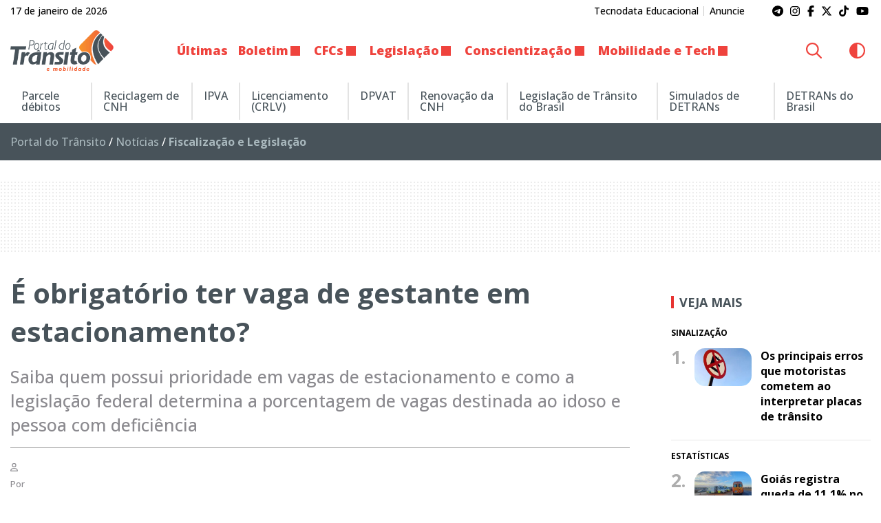

--- FILE ---
content_type: text/css
request_url: https://www.portaldotransito.com.br/wp-content/themes/portal-ch/style.css?ver=14.01.22.09.12
body_size: 9312
content:
/*
Theme Name: Portal de notícias CH
Author: Creative Hut - Inteligência Digital
Author URI: http://creativehut.com.br
Version: 5.54
Text Domain: ch
AMP: true
Update URI: https://github.com/CreativeHut/portal-ch
*/
[data-theme="light"]{color-scheme:light}[data-theme="dark"]{color-scheme:dark}*{border:none;outline:none}*::selection{background-color:light-dark(var(--ch-light-blue),var(--ch-medium-blue))}*::-moz-selection{background-color:light-dark(var(--ch-light-blue),var(--ch-medium-blue))}.openheadersticky #pp_boxheadersticky{position:relative!important}body{font-size:var(--ch-custom-body-text-size);font-family:var(--ch-custom-body-font-family);color:light-dark(var(--ch-custom-text-color),var(--ch-light-gray));background-color:light-dark(var(--ch-white),var(--ch-dark-theme-bg))}main#main-content{position:relative}main#main-content>section:first-of-type:not(#banner){margin-top:var(--ch-double-gutter)}small{color:light-dark(var(--ch-dim-gray),var(--ch-medium-gray))!important}a{color:var(--ch-custom-links-color)}a:focus,a:hover{color:var(--ch-custom-links-color-hover)}a.see-more{display:inline-block;margin-bottom:var(--ch-gutter);margin-left:.8rem;font-size:1.125rem}a.see-more i,a.see-more svg{margin-left:.4rem}a.read-more{display:inline-block;margin-bottom:var(--ch-double-gutter)}a.read-more:focus,a.read-more:hover{box-shadow:inset 0 0 100px rgba(0,0,0,.15)}h1,h2,h3,h4,h5,h6,.h1,.h2,.h3,.h4,.h5,.h6{font-family:var(--ch-custom-titles-font-family);line-height:1.4}.h1,.h2,.h3,.h4,.h5,.h6{display:block}h1,.h1{font-size:var(--ch-custom-h1-size)}h2,.h2{font-size:var(--ch-custom-h2-size)}h3,.h3{font-size:var(--ch-custom-h3-size)}h4,.h4{font-size:var(--ch-custom-h4-size)}h5,.h5{font-size:var(--ch-custom-h5-size)}h6,.h6{font-size:var(--ch-custom-h6-size)}.section-title{display:inline-block;margin-bottom:var(--ch-double-gutter);text-transform:uppercase;font-weight:bold;background-color:currentcolor}.section-title:not([style]){color:light-dark(var(--ch-custom-text-color),var(--ch-dark-gray))}.section-title a{display:block;padding:var(--ch-half-gutter) 1.5rem;line-height:inherit;color:light-dark(var(--ch-white),var(--ch-light-gray));transition:background-color linear .15s}.section-title a:not([href]){cursor:text}.section-title a:focus,.section-title a:hover{color:light-dark(var(--ch-white),var(--ch-light-gray));background-color:rgba(0,0,0,.15)}.sad-face{display:block;text-align:center;line-height:180px;font-size:180px;font-weight:bold;color:light-dark(var(--ch-custom-footer-bg-color),var(--ch-gray))}blockquote,blockquote p{color:light-dark(var(--ch-dim-gray),var(--ch-light-gray))}blockquote{position:relative;margin-bottom:var(--ch-double-gutter);padding:var(--ch-double-gutter) var(--ch-triple-gutter);word-break:break-word;hyphens:auto;background-color:light-dark(var(--ch-off-white),var(--ch-extra-dark-gray));border-left:2px solid var(--ch-custom-header-dynamic-bg)}blockquote p{font-size:1.1rem}blockquote:before,blockquote:after{content:'';position:absolute;line-height:1;width:1.375rem;height:1.5rem;background-color:light-dark(var(--ch-medium-gray),var(--ch-gray))}blockquote:before{mask:url('data:image/svg+xml;utf8,<svg xmlns="http://www.w3.org/2000/svg" viewBox="0 0 448 512"><path d="M0 216C0 149.7 53.7 96 120 96l8 0c17.7 0 32 14.3 32 32s-14.3 32-32 32l-8 0c-30.9 0-56 25.1-56 56l0 8 64 0c35.3 0 64 28.7 64 64l0 64c0 35.3-28.7 64-64 64l-64 0c-35.3 0-64-28.7-64-64l0-32 0-32 0-72zm256 0c0-66.3 53.7-120 120-120l8 0c17.7 0 32 14.3 32 32s-14.3 32-32 32l-8 0c-30.9 0-56 25.1-56 56l0 8 64 0c35.3 0 64 28.7 64 64l0 64c0 35.3-28.7 64-64 64l-64 0c-35.3 0-64-28.7-64-64l0-32 0-32 0-72z"/></svg>') no-repeat;top:var(--ch-gutter);left:var(--ch-gutter)}blockquote:after{mask:url('data:image/svg+xml;utf8,<svg xmlns="http://www.w3.org/2000/svg" viewBox="0 0 448 512"><path d="M448 296c0 66.3-53.7 120-120 120l-8 0c-17.7 0-32-14.3-32-32s14.3-32 32-32l8 0c30.9 0 56-25.1 56-56l0-8-64 0c-35.3 0-64-28.7-64-64l0-64c0-35.3 28.7-64 64-64l64 0c35.3 0 64 28.7 64 64l0 32 0 32 0 72zm-256 0c0 66.3-53.7 120-120 120l-8 0c-17.7 0-32-14.3-32-32s14.3-32 32-32l8 0c30.9 0 56-25.1 56-56l0-8-64 0c-35.3 0-64-28.7-64-64l0-64c0-35.3 28.7-64 64-64l64 0c35.3 0 64 28.7 64 64l0 32 0 32 0 72z"/></svg>') no-repeat;right:var(--ch-gutter);bottom:var(--ch-gutter)}blockquote cite{font-size:1rem;color:currentcolor}[class*="fa-"]:before{content:'';display:inline-block;line-height:1;min-width:1em;min-height:1em}.orbit-wrapper{position:relative;overflow:hidden}.orbit-wrapper .orbit-controls{display:none;position:absolute;width:100%;height:100%}.orbit-wrapper:hover .orbit-controls{display:block}.orbit-controls button,.orbit-controls button:focus,.orbit-controls button:hover{background-color:transparent;cursor:pointer}.orbit-controls button.orbit-previous{padding-left:1.5rem}.orbit-controls button.orbit-next{padding-right:1.5rem}.orbit-controls button i{font-size:1.8rem;text-shadow:0 0 2px rgba(0,0,0,.5);transition:font-size linear .1s}.orbit-controls button:hover i{font-size:2.3rem}.orbit-bullets{position:absolute;margin:0;bottom:var(--ch-gutter);left:50%;text-align:center;transform:translateX(-50%)}.orbit-bullets button{width:9px;height:9px;margin:.1rem .2rem;border-radius:50%;background-color:transparent;border:1px solid var(--ch-light-gray);cursor:pointer}.orbit-bullets button.is-active{background-color:var(--ch-white)}img.size-full,img.size-large{max-width:97.5%;width:auto;height:auto}.orbit-slide img.size-full{max-width:100%}.alignleft,.alignright,.aligncenter{margin-bottom:1.025em}.alignleft{display:inline;float:left;margin-right:1.025rem}.alignright{display:inline;float:right;margin-left:1.025rem}.aligncenter,.aligncenter img{clear:both;display:block;margin-left:auto;margin-right:auto}.wp-block-image,.wp-block-gallery,.wp-block-gallery-slideshow{margin-bottom:var(--ch-double-gutter)}figure.wp-block-image{display:inline-block}figure.wp-block-image img,figure.wp-block-gallery.has-nested-images figure.wp-block-image img{position:relative;z-index:1}[data-theme="dark"] body figure.wp-block-image img,[data-theme="dark"] body figure.wp-block-gallery.has-nested-images figure.wp-block-image img{filter:brightness(.8)}.wp-caption{display:table}.wp-caption .wp-caption-text{display:table-caption;caption-side:bottom}.wp-caption .wp-caption-text,.wp-block-image figcaption,.wp-block-video figcaption,figure.wp-block-gallery.has-nested-images .wp-block-image figcaption{position:relative;margin:0!important;padding:.75rem var(--ch-gutter);font-size:1rem;color:light-dark(var(--ch-custom-tiny-bar-bg),var(--ch-light-gray));background-color:light-dark(var(--ch-custom-tiny-bar-text-color),var(--ch-extra-dark-gray));z-index:1}figure.wp-block-gallery.has-nested-images figure.wp-block-image figcaption{flex-grow:initial;flex-basis:auto;max-height:100%;text-align:left}.wp-block-gallery-slideshow{display:table;width:100%;padding:0;margin-left:auto;margin-right:auto}.wp-block-gallery-slideshow .orbit-controls button{padding:.75rem var(--ch-gutter);color:light-dark(var(--ch-custom-tiny-bar-bg),var(--ch-off-white));background-color:light-dark(var(--ch-custom-tiny-bar-text-color),var(--ch-extra-dark-gray));cursor:pointer;transition:all .2s ease-in-out}.gallery-slideshow:hover .orbit-controls button{padding:var(--ch-gutter) .75rem;font-size:1.5rem}.wp-block-gallery-slideshow .orbit-controls button.orbit-previous{border-top-left-radius:0!important;border-bottom-left-radius:0!important;box-shadow:2px 0 5px rgba(0,0,0,.05)}.wp-block-gallery-slideshow .orbit-controls button.orbit-next{border-top-right-radius:0!important;border-bottom-right-radius:0!important;box-shadow:-2px 0 5px rgba(0,0,0,.05)}.wp-block-gallery-slideshow ul.orbit-container{display:inline-block;width:100%;height:auto!important}.wp-block-gallery-slideshow ul.orbit-container li{float:left;max-height:none!important;color:var(--ch-custom-tiny-bar-bg);background-color:light-dark(var(--ch-custom-tiny-bar-text-color),var(--ch-extra-dark-gray))}.wp-block-gallery-slideshow ul.orbit-container li:before,.wp-block-gallery-slideshow ul.orbit-container li:not(:first-child){display:none}.wp-block-gallery-slideshow ul.orbit-container li a{display:table;margin:0 auto}.wp-block-gallery-slideshow ul.orbit-container li img{display:block;margin:0 auto;border-radius:0}[data-theme="dark"] body .wp-block-gallery-slideshow ul.orbit-container li img{filter:brightness(.8)}.wp-block-gallery-slideshow ul.orbit-container li .orbit-caption{display:inline-block;position:relative;margin:0;padding:.75rem var(--ch-gutter);line-height:1rem;font-size:var(--ch-gutter);color:light-dark(var(--ch-custom-tiny-bar-bg),var(--ch-off-white));background-color:light-dark(var(--ch-custom-tiny-bar-text-color),var(--ch-extra-dark-gray))}.wp-block-gallery-slideshow ul.orbit-container li .orbit-caption span{display:inline;vertical-align:middle}.wp-block-gallery-slideshow ul.orbit-container li .orbit-caption .slide-number{padding-right:var(--ch-gutter);line-height:1.5rem;font-size:1.5rem}.wp-block-pullquote{position:relative;margin:var(--ch-double-gutter) 0;padding:var(--ch-double-gutter) 0!important;text-align:center;border-top:2px solid var(--ch-custom-header-dynamic-bg);border-bottom:2px solid var(--ch-custom-header-dynamic-bg)}.wp-block-pullquote blockquote{position:relative;margin-bottom:0;padding:var(--ch-gutter) var(--ch-triple-gutter);background-color:transparent;border:0}.wp-block-pullquote blockquote:before,.wp-block-pullquote blockquote:after{font-size:2.2rem}.wp-block-pullquote blockquote:before{top:-.9375rem}.wp-block-pullquote blockquote:after{bottom:0}pre.wp-block-verse{display:inline-block;max-width:100%;padding:var(--ch-double-gutter);white-space:pre-wrap;word-wrap:break-word;font-size:1.25rem}.wp-block-carousel-video{margin-bottom:var(--ch-gutter)}.wp-block-carousel-video .orbit-controls button{opacity:0;cursor:pointer}.wp-block-carousel-video:hover .orbit-controls button{opacity:1}.wp-block-carousel-video .orbit-controls button:hover{color:var(--ch-custom-links-color)}.wp-block-carousel-video .responsive-embed{margin-bottom:0}.wp-block-carousel-video .orbit-bullets{position:relative;margin:0;bottom:0}.wp-block-carousel-video .orbit-bullets button{width:var(--ch-half-gutter);height:var(--ch-half-gutter);margin:.25rem;border-color:var(--ch-custom-links-color);cursor:pointer}.wp-block-carousel-video .orbit-bullets button:hover,.wp-block-carousel-video .orbit-bullets button.is-active{background-color:var(--ch-custom-links-color)}.wp-block-video,.wp-block-embed{text-align:center;margin-bottom:var(--ch-double-gutter)}.wp-block-embed-youtube{position:relative;height:0;padding-bottom:75%;overflow:hidden}.wp-block-embed-youtube.wp-embed-aspect-16-9{padding-bottom:56.25%}.wp-block-embed-youtube .wp-block-embed__wrapper{position:initial}.wp-block-embed-youtube iframe{position:absolute;width:100%;height:100%;top:0;left:0}.wp-block-embed-instagram .wp-block-embed__wrapper{display:flex;justify-content:center}.wp-block-related-posts{margin-bottom:var(--ch-double-gutter)}.wp-block-related-posts .widget{margin:0}.wp-block-related-posts .widget .panel .module{margin-bottom:var(--ch-gutter)}.wp-block-details{padding:1.5rem;margin-bottom:var(--ch-double-gutter);background-color:light-dark(var(--ch-extra-light-gray),var(--ch-extra-dark-gray));color:light-dark(var(--ch-extra-dark-blue),var(--ch-off-white))}.wp-block-details summary{list-style:none;text-transform:uppercase;font-size:1.2rem;font-weight:normal;color:var(--ch-custom-header-dynamic-bg)}.wp-block-details li::marker{color:var(--ch-custom-header-dynamic-bg)}.wp-block-details[open] summary{margin-bottom:var(--ch-gutter)}.wp-block-details summary:before{content:'';display:inline-block;vertical-align:middle;width:1.125rem;height:1.125rem;margin-right:.75rem;mask:url('data:image/svg+xml;utf8,<svg xmlns="http://www.w3.org/2000/svg" viewBox="0 0 512 512"><path d="M288 32c0-17.7-14.3-32-32-32s-32 14.3-32 32l0 192L32 224c-17.7 0-32 14.3-32 32s14.3 32 32 32l192 0 0 192c0 17.7 14.3 32 32 32s32-14.3 32-32l0-192 192 0c17.7 0 32-14.3 32-32s-14.3-32-32-32l-192 0 0-192z"/></svg>') no-repeat;background-color:currentcolor}.wp-block-details[open] summary:before{content:'';width:1.625rem;height:1.25rem;mask:url('data:image/svg+xml;utf8,<svg xmlns="http://www.w3.org/2000/svg" viewBox="0 0 576 512"><path d="M64 80c-8.8 0-16 7.2-16 16l0 320c0 8.8 7.2 16 16 16l448 0c8.8 0 16-7.2 16-16l0-320c0-8.8-7.2-16-16-16L64 80zM0 96C0 60.7 28.7 32 64 32l448 0c35.3 0 64 28.7 64 64l0 320c0 35.3-28.7 64-64 64L64 480c-35.3 0-64-28.7-64-64L0 96zm96 64a32 32 0 1 1 64 0 32 32 0 1 1 -64 0zm104 0c0-13.3 10.7-24 24-24l224 0c13.3 0 24 10.7 24 24s-10.7 24-24 24l-224 0c-13.3 0-24-10.7-24-24zm0 96c0-13.3 10.7-24 24-24l224 0c13.3 0 24 10.7 24 24s-10.7 24-24 24l-224 0c-13.3 0-24-10.7-24-24zm0 96c0-13.3 10.7-24 24-24l224 0c13.3 0 24 10.7 24 24s-10.7 24-24 24l-224 0c-13.3 0-24-10.7-24-24zm-72-64a32 32 0 1 1 0-64 32 32 0 1 1 0 64zM96 352a32 32 0 1 1 64 0 32 32 0 1 1 -64 0z"/></svg>') no-repeat}.wp-block-details ul{list-style-position:inside;list-style-type:square;margin-left:1.5rem}.wp-block-details li:not(:last-child){margin-bottom:.3rem}.wp-block-details:last-child{margin-bottom:0}.wp-block-code,.wp-block-preformatted,.wp-block-media-text,.wp-block-cover,.wp-block-audio{margin-bottom:var(--ch-gutter)}.wp-block-code code{padding:var(--ch-gutter);color:light-dark(var(--ch-black),var(--ch-extra-light-gray));background-color:light-dark(#e6e6e6,var(--ch-extra-dark-blue));border:0}.wp-block-table{margin-bottom:var(--ch-double-gutter)}.wp-block-table table{margin-bottom:0}.wp-block-table thead,.wp-block-table td,.wp-block-table th,.wp-block-table tfoot{background-color:light-dark(var(--ch-white),var(--ch-extra-dark-gray));border-color:var(--ch-medium-gray)!important}.wp-block-table thead,.wp-block-table tfoot{color:light-dark(var(--ch-black),var(--ch-medium-gray))}.wp-block-table tbody{color:light-dark(var(--ch-black),var(--ch-off-white))}.wp-block-table figcaption{padding-top:.625rem;font-style:italic;color:light-dark(var(--ch-dark-gray),var(--ch-light-gray))}input::placeholder,textarea::placeholder,input::-moz-placeholder,textarea::-moz-placeholder{opacity:.8;color:light-dark(var(--ch-custom-tiny-bar-links),var(--ch-light-gray))}label{font-size:var(--ch-custom-body-text-size);color:light-dark(var(--ch-black),var(--ch-off-white))}label[for]{cursor:pointer}[type="color"],[type="date"],[type="datetime-local"],[type="datetime"],[type="email"],[type="month"],[type="number"],[type="password"],[type="search"],[type="tel"],[type="text"],[type="time"],[type="url"],[type="week"],textarea,select{height:auto;padding:var(--ch-half-gutter) var(--ch-gutter);color:light-dark(var(--ch-extra-dark-gray),var(--ch-off-white));background-color:light-dark(var(--ch-white),var(--ch-extra-dark-gray));border:1px solid light-dark(var(--ch-medium-gray),var(--ch-dim-gray));box-shadow:none}textarea{height:135px!important;resize:vertical}select{padding-right:1.5rem;padding-left:var(--ch-half-gutter)}[type="color"]:focus,[type="date"]:focus,[type="datetime-local"]:focus,[type="datetime"]:focus,[type="email"]:focus,[type="month"]:focus,[type="number"]:focus,[type="password"]:focus,[type="search"]:focus,[type="tel"]:focus,[type="text"]:focus,[type="time"]:focus,[type="url"]:focus,[type="week"]:focus,textarea:focus,select:focus{color:light-dark(var(--ch-extra-dark-gray),var(--ch-off-white));background-color:light-dark(var(--ch-white),var(--ch-extra-dark-gray));border:1px solid var(--ch-custom-header-dynamic-bg);box-shadow:inset 0 1px 3px rgba(0,0,0,.1)}form.input-group.search button{color:var(--ch-custom-header-dynamic-bg);background-color:light-dark(var(--ch-white),var(--ch-extra-dark-gray));border:1px solid light-dark(var(--ch-light-gray),var(--ch-dim-gray));border-left:0;border-radius:0;transition:none}form.input-group.search input{padding-right:0;line-height:1;border-color:light-dark(var(--ch-light-gray),var(--ch-dim-gray));border-right:0;box-shadow:none;transition:none}.button{background-color:var(--ch-custom-buttons-color)}.button:focus,.button:hover{background-color:var(--ch-custom-buttons-color-hover)}span.wpcf7-form-control-wrap{display:inline-block;width:100%}div.wpcf7-response-output{margin:0 0 var(--ch-gutter);padding:0}div.wpcf7-mail-sent-ok,div.wpcf7-mail-sent-ng,div.wpcf7-spam-blocked,div.wpcf7-validation-errors,.use-floating-validation-tip span.wpcf7-not-valid-tip{border:none}div.wpcf7-validation-errors,.use-floating-validation-tip span.wpcf7-not-valid-tip{background-color:var(--ch-custom-header-dynamic-bg)}div.wpcf7-mail-sent-ng,div.wpcf7-spam-blocked,div.wpcf7-validation-errors{display:inline-block;padding:10px 15px;color:var(--ch-white)}.use-floating-validation-tip span.wpcf7-not-valid-tip{padding:5px 10px;top:10%;left:10%;text-align:center;color:var(--ch-white);z-index:0}div.wpcf7 .ajax-loader{margin:10px!important}.breadcrumbs{padding:var(--ch-gutter) 0;background-color:light-dark(var(--ch-light-gray),var(--ch-extra-dark-gray));color:light-dark(var(--ch-gray),var(--ch-medium-gray));margin:0}.breadcrumbs a{color:light-dark(var(--ch-black),var(--ch-light-gray))}.breadcrumbs a:hover{color:var(--ch-custom-header-dynamic-bg)}.button.theme-swap{margin-bottom:0;padding:.4rem 0;background-color:transparent}.button.theme-swap:hover .fa-sun-bright:before,.button.theme-swap:hover .fa-circle-half-stroke.prefered-light:before{content:'\f186'}.button.theme-swap:hover .fa-moon:before,.button.theme-swap:hover .fa-circle-half-stroke.prefered-dark:before{content:'\e28f'}#off-canvas-menu{width:30%;min-width:320px;max-width:360px;padding:var(--ch-gutter) var(--ch-double-gutter);background-color:light-dark(var(--ch-white),var(--ch-dark-theme-bg));box-shadow:-2px 8px 2px rgba(0,0,0,.1);z-index:100000!important}#off-canvas-menu:not(.is-open){transform:translateX(360px)}#off-canvas-menu .date-top{margin-bottom:var(--ch-gutter)}#off-canvas-menu .close-button{color:light-dark(var(--ch-extra-dark-blue),var(--ch-gray))}#off-canvas-menu .button.theme-swap{margin-left:.9375rem;color:light-dark(var(--ch-black),var(--ch-light-gray))}#off-canvas-menu .button.theme-swap:hover{color:var(--ch-custom-links-color)}#off-canvas-menu .hide-for-medium{margin-bottom:var(--ch-double-gutter)}#off-canvas-menu form.input-group.search{margin-bottom:0}#off-canvas-menu .submenu-trigger{display:none}#off-canvas-menu .social{display:flex;justify-content:space-evenly;margin-bottom:var(--ch-gutter)}#off-canvas-menu ul.menu>li{border-top:1px solid light-dark(var(--ch-light-gray),var(--ch-dim-gray));color:light-dark(var(--ch-gray),var(--ch-light-gray))}#off-canvas-menu ul.menu>li.menu-item-has-children [id^="dropdown"]+ul{display:none}#off-canvas-menu ul.menu>li.menu-item-has-children{position:relative}#off-canvas-menu ul.menu li.menu-item-has-children .submenu-label{position:absolute;width:100%;height:40px;top:0;left:0;background-color:transparent;cursor:pointer;z-index:1002}#off-canvas-menu ul.menu li.menu-item-has-children ul.menu{margin-left:var(--ch-gutter)}#off-canvas-menu ul.menu.vertical li a{position:relative;font-size:1.125rem;padding:.6rem var(--ch-gutter) .6rem 0;color:inherit}#off-canvas-menu ul.menu.vertical li a:hover{color:var(--ch-custom-header-fixed-bg)}#off-canvas-menu ul.menu.vertical>li.bold>a{font-weight:bold}#off-canvas-menu ul.menu>li.menu-item-has-children>[id^="dropdown"]+a:after{content:'';position:absolute;width:1rem;height:1.125rem;margin-top:0;top:50%;right:0;mask:url('data:image/svg+xml;utf8,<svg xmlns="http://www.w3.org/2000/svg" viewBox="0 0 448 512"><path d="M201.4 374.6c12.5 12.5 32.8 12.5 45.3 0l160-160c12.5-12.5 12.5-32.8 0-45.3s-32.8-12.5-45.3 0L224 306.7 86.6 169.4c-12.5-12.5-32.8-12.5-45.3 0s-12.5 32.8 0 45.3l160 160z"/></svg>') no-repeat;background-color:var(--ch-custom-header-fixed-bg);transform:translateY(-50%) rotate(0);transition:all .15s linear}#off-canvas-menu ul.menu>li.menu-item-has-children>[id^="dropdown"]:checked+a:after{transform:translateY(-50%) rotate(180deg)}#off-canvas-menu ul.menu>li.menu-item-has-children>[id^="dropdown"]+a+ul{display:none}#off-canvas-menu ul.menu>li.menu-item-has-children>[id^="dropdown"]:checked+a+ul{display:block}#off-canvas-menu ul.menu li.menu-item-has-children ul li a{padding:.4rem var(--ch-gutter) .4rem 0}#off-canvas-menu ul li ul li{position:relative;font-size:1rem;color:var(--ch-gray)}#off-canvas-menu ul.menu li ul li a{font-weight:lighter}#off-canvas-menu .empty-item>a{cursor:default}#off-canvas-menu ul.menu li ul li ul li{margin-left:var(--ch-gutter);font-size:.875rem}.js-off-canvas-overlay{background-color:light-dark(rgba(254,254,254,.25),rgba(10,10,10,.5));z-index:1001}.date-top{margin-top:1px}.date-top span{display:inline-block;font-size:.9rem;color:light-dark(var(--ch-gray),var(--ch-light-gray))}.title-bar button{vertical-align:middle;font-size:1.8rem;color:var(--ch-white);cursor:pointer}.top-bar:not(.full),.tiny-bar .grid-container:not(.full),#news-bar .grid-container:not(.full),.breadcrumbs .grid-container:not(.full){max-width:1600px}.tiny-bar{padding:var(--ch-half-gutter) 0}.tiny-bar p{margin-bottom:0}.tiny-bar .menu{justify-content:right}.tiny-bar .menu li{margin:.2rem 0}.tiny-bar .menu>li:not(:first-of-type){border-left:1px solid rgba(0,0,0,.2)}.tiny-bar .menu>li>a{padding:0 var(--ch-half-gutter);font-size:.875rem}.title-bar .menu li a{color:var(--ch-white)}.top-bar{padding:var(--ch-gutter) var(--ch-gutter);margin:0 auto}.top-bar,.top-bar ul{background-color:transparent}.top-bar button{cursor:pointer}.top-bar .menu.dropdown>li.highlight>a{font-weight:bold}.menu.dropdown>li ul{display:none;text-align:left}.menu.dropdown>li ul.is-dropdown-submenu.js-dropdown-active{display:block}.is-dropdown-submenu .is-dropdown-submenu-parent.opens-right>a:after{border-left-color:light-dark(var(--ch-custom-header-submenu-links-hover),var(--ch-white))}.top-bar .menu.dropdown>li ul,.temp-bar .menu.dropdown>li ul{background-color:light-dark(var(--ch-white),var(--ch-dark-gray));border:none;box-shadow:0 2px 3px rgba(0,0,0,.15)}.top-bar .menu.dropdown>li>ul li a:hover,.temp-bar .menu.dropdown>li>ul li a:hover{background-color:light-dark(var(--ch-off-white),var(--ch-extra-dark-gray))}.top-bar .menu.dropdown>li.is-dropdown-submenu-parent>a{padding-right:var(--ch-double-gutter)}.top-bar .menu:not(.submenu):not(.drilldown)>li.is-dropdown-submenu-parent>a:after{content:'';width:.875rem;height:.875rem;margin-top:-.4rem;right:.8rem;mask:url('data:image/svg+xml;utf8,<svg xmlns="http://www.w3.org/2000/svg" viewBox="0 0 512 512"><path d="M239 401c9.4 9.4 24.6 9.4 33.9 0L465 209c9.4-9.4 9.4-24.6 0-33.9s-24.6-9.4-33.9 0l-175 175L81 175c-9.4-9.4-24.6-9.4-33.9 0s-9.4 24.6 0 33.9L239 401z"/></svg>') no-repeat;background-color:currentcolor;border:none}.top-bar .menu.drilldown .js-drilldown-back>a:before,.top-bar .menu.drilldown .is-drilldown-submenu-parent>a:after{content:'';width:.625rem;height:.875rem;margin-top:-7px;mask:url('data:image/svg+xml;utf8,<svg xmlns="http://www.w3.org/2000/svg" viewBox="0 0 320 512"><path d="M310.6 233.4c12.5 12.5 12.5 32.8 0 45.3l-192 192c-12.5 12.5-32.8 12.5-45.3 0s-12.5-32.8 0-45.3L242.7 256 73.4 86.6c-12.5-12.5-12.5-32.8 0-45.3s32.8-12.5 45.3 0l192 192z"/></svg>') no-repeat;background-color:currentcolor;border:none}.top-bar .menu.drilldown .js-drilldown-back>a:before{content:'';mask:url('data:image/svg+xml;utf8,<svg xmlns="http://www.w3.org/2000/svg" viewBox="0 0 320 512"><path d="M9.4 233.4c-12.5 12.5-12.5 32.8 0 45.3l192 192c12.5 12.5 32.8 12.5 45.3 0s12.5-32.8 0-45.3L77.3 256 246.6 86.6c12.5-12.5 12.5-32.8 0-45.3s-32.8-12.5-45.3 0l-192 192z"/></svg>') no-repeat;background-color:currentcolor;margin-top:-5px}.top-bar .top-bar-right .menu>li>a{padding-left:1.25rem;padding-right:1.25rem}.top-bar .top-bar-right .menu.drilldown>li.is-drilldown-submenu-parent>a{padding-right:var(--ch-double-gutter)}.top-bar .top-bar-right .menu i,.title-bar .menu i,.top-bar .top-bar-right .menu svg,.title-bar .menu svg{font-size:1.4rem;vertical-align:middle;margin-right:var(--ch-half-gutter)}.top-bar .top-bar-right~button{margin-left:var(--ch-gutter)}.top-bar .top-bar-right .button.theme-swap i{font-size:1.2rem}.top-bar .dropdown-pane{width:auto;padding:.46875rem;border:0;border-radius:5px;box-shadow:1px 1px 5px rgba(0,0,0,.1)}.top-bar form.input-group.search{margin-bottom:0}#news-bar{overflow:hidden;position:relative;height:2.5rem;padding-top:var(--ch-half-gutter);padding-bottom:var(--ch-half-gutter);background-color:rgba(0,0,0,.5)}#news-bar .close-button{top:50%;transform:translateY(-50%)}#news-bar .close-button [class*="fa-"]{line-height:.7;color:rgba(255,255,255,.5)}#news-bar .close-button:hover [class*="fa-"]{color:rgba(255,255,255,1)}#news-bar #marquee-container.active{overflow:hidden;margin-right:var(--ch-double-gutter);margin-left:-.9375rem}#news-bar a{display:inline-flex;padding-right:var(--ch-gutter);color:var(--ch-white)}#news-bar a:hover{color:var(--ch-white);text-decoration:underline}#news-bar a:not(:first-child){padding-left:var(--ch-gutter);border-left:1px solid var(--ch-white)}#news-bar a h3{display:inline-flex;align-items:center;margin-bottom:0;font-size:1rem!important}#news-bar a h3 [class*="fa-"]{margin-right:var(--ch-half-gutter);font-size:1.5rem;line-height:1}#news-bar a h3 strong{margin-right:5px;text-transform:uppercase}.temp-bar{background-color:light-dark(var(--ch-off-white),var(--ch-dark-gray))}.temp-bar-title{position:relative;display:flex}.temp-bar-title>div{height:100%;display:flex;align-items:center}.temp-bar-title h6{display:flex;align-items:center;justify-content:center;margin-bottom:0;padding:.6rem 1.25rem .6rem var(--ch-half-gutter);text-transform:uppercase;color:var(--ch-white)}.temp-bar-title h6 i,.temp-bar-title h6 svg{color:var(--ch-white);padding:0 var(--ch-half-gutter)}.temp-bar .temp-menu-content{padding-top:.3rem;padding-bottom:.3rem}.temp-bar .temp-menu-content ul.menu li a{font-weight:normal;color:light-dark(currentcolor,var(--ch-extra-light-gray))}.temp-bar .temp-menu-content ul.menu li a small{display:block;padding-top:.4rem;font-size:85%;font-weight:normal}.social a{display:inline-block;line-height:1;padding:.2rem}.social a [class*="fa-"]{transition:color linear .2s}.social a:hover [class*="fa-"],.social.inverted a [class*="fa-"]{color:currentcolor}nav.social-share-bar{display:inline-block}main>nav.social-share-bar{display:none;position:fixed;top:25%;left:0;z-index:9999;padding:var(--ch-half-gutter);background-color:light-dark(var(--ch-custom-tiny-bar-bg),var(--ch-dark-gray));transition:right .2s linear 1s}nav.social-share-bar ul.menu{margin:0;padding:0;text-align:center}nav.social-share-bar ul.menu>li{display:inline-block;background-color:#40444c;margin:.25rem}nav.social-share-bar ul.menu>li a{display:inline-block;position:relative;min-width:2.25rem;line-height:1rem;padding:.4rem;font-size:1.1rem;color:light-dark(var(--ch-custom-inverted-tiny-bar-links),var(--ch-light-gray));background-color:light-dark(var(--ch-custom-tiny-bar-links),var(--ch-extra-dark-gray))}nav.social-share-bar ul.menu>li a.whatsapp,nav.social-share-bar ul.menu>li a.facebook,nav.social-share-bar ul.menu>li a.twitter,nav.social-share-bar ul.menu>li a.linkedin{color:var(--ch-off-white)!important}nav.social-share-bar ul.menu>li a.whatsapp{background-color:#25d366}nav.social-share-bar ul.menu>li a.facebook{background-color:#3b5998}nav.social-share-bar ul.menu>li a.twitter{background-color:#0f1419}nav.social-share-bar ul.menu>li a.linkedin{background-color:#007bb5}nav.social-share-bar ul.menu>li a:hover{opacity:.75}nav.social-share-bar ul.menu>li a i{margin:0}.callout{padding:1.5rem;color:light-dark(var(--ch-black),var(--ch-off-white));background-color:light-dark(var(--ch-white),var(--ch-dark-theme-bg));border:1px solid light-dark(var(--ch-light-gray),var(--ch-dark-gray))}.tabs,.tabs-content{border:0;background:transparent}.tabs{margin-bottom:1.5rem}.tabs:not(.secondary) .tabs-title a,.tabs:not(.secondary) .tabs-title:hover a{display:inline-block}.tabs .tabs-title a,.tabs .tabs-title:hover a{padding:.8rem;text-transform:uppercase;font-size:1.125rem;font-weight:bold;color:light-dark(var(--ch-black),var(--ch-light-gray))}.tabs .tabs-title a:hover{background-color:light-dark(rgba(232,232,232,.4),rgba(41,42,42,.4))}.tabs .tabs-title.is-active a{background-color:light-dark(var(--ch-light-gray),var(--ch-dark-gray))}.tabs.secondary{margin-bottom:var(--ch-double-gutter);text-align:center}.tabs.secondary:not(.vertical) .tabs-title{display:inline-block;float:none}.tabs.secondary.vertical .tabs-title{display:block}.tabs.secondary .tabs-title a{margin:var(--ch-half-gutter);padding:.4rem .8rem;text-transform:none;font-size:1.1rem;font-weight:normal;border:1px solid var(--ch-custom-buttons-color-hover);color:var(--ch-custom-buttons-color)}.tabs.secondary .tabs-title a:hover,.tabs.secondary .tabs-title a:focus,.tabs.secondary .tabs-title a[aria-selected="true"]{color:var(--ch-white);background-color:var(--ch-custom-buttons-color);border-color:var(--ch-custom-buttons-color)}.tabs.custom{margin-bottom:0;background-color:light-dark(var(--ch-light-gray),var(--ch-dark-gray))}.tabs.custom .tabs-title a{display:flex;align-items:center;margin:6px 2px;padding:var(--ch-gutter);text-transform:uppercase;background-color:light-dark(var(--ch-white),var(--ch-dark-theme-bg));border:0}.tabs.custom .tabs-title a span{font-size:1rem}.tabs.custom .tabs-title a i,.tabs.custom .tabs-title a svg{margin-right:var(--ch-half-gutter);font-size:1.75rem}.tabs-panel.custom{padding:0;border:1px solid light-dark(var(--ch-light-gray),var(--ch-dark-gray));border-top:0}.wpfp_custom_ad_content{display:none!important}.comments-area{margin-bottom:var(--ch-double-gutter)}.comments-area .no-comments,.comments-area .no-comments i{font-weight:normal}.comment-form>p{-ms-flex:0 0 auto;flex:0 0 auto;min-height:0;min-width:0;width:100%;padding-right:var(--ch-gutter);padding-left:var(--ch-gutter)}.comment-respond:not(:only-child){margin-top:var(--ch-double-gutter);margin-bottom:var(--ch-gutter);padding-bottom:var(--ch-gutter);border-bottom:1px solid rgba(64,64,64,.2)}.comment-respond .form-submit,.comment-respond .form-submit .button{margin-bottom:0}.comment-respond .form-submit{text-align:right}.comment-list,.comment-list ul{list-style:none;margin:0}.comment-list label.comments-control{margin-bottom:1.5rem;margin-left:5rem;font-size:.9rem}.comment-list label.comments-control i,.comment-list label.comments-control svg{margin-right:.6rem}.comment-list input[id^=comment-children-]:not(:checked)+label.comments-control i{transform:scaleX(-1) rotate(90deg);transition:all .25s ease-in-out}.comment-list input[id^=comment-children-]:checked+label.comments-control i{transform:scaleX(-1) rotate(0deg);transition:all .25s ease-in-out}.comment-list input[id^=comment-children-]:not(:checked)+label.comments-control span:before{content:'Ver '}.comment-list input[id^=comment-children-]:checked+label.comments-control span:before{content:'Ocultar '}.comment-list input[id^=comment-children-]{display:none}.comment-list ul.children{margin-left:70px}.comment-list input[id^=comment-children-]:not(:checked)+label+ul.children{opacity:0;height:1px}.comment-list input[id^=comment-children-]:checked+label+ul.children{opacity:1;height:100%}.comment-list li[class*=depth-]:not(.depth-1)+ul.children{margin-left:20px}.comment-list .comment .comment-by,.comments-area .no-comments i{color:var(--ch-custom-buttons-color)}.comment-list .comment:not(.has-children){margin-bottom:1.5rem}.comment-list .comment figure{position:relative;overflow:hidden;display:flex;align-items:center;border:1px solid var(--ch-light-gray);border-radius:50%}.comment-list .comment-block{position:relative;margin-left:0;font-size:1rem}.comment-list .comment-block>.grid-x{padding:.3rem .75rem;background-color:var(--ch-white);border:1px solid var(--ch-light-gray)}.comment-list .comment-block .not-approved i{color:var(--ch-custom-buttons-color)}.comment-list .comment-block p:last-of-type{margin-bottom:var(--ch-half-gutter)}.comment-list .comment-block .date{display:block}.comment-list .comment-block .comment-reply-link{font-size:.9rem}.comment-list .comment+.comment-respond #reply-title small{display:block;margin:1.2rem 0 var(--ch-double-gutter)}.comments-pagination .page-numbers{display:inline-block!important;min-width:25px;padding:5px 8px!important;line-height:1;text-align:center;font-size:1rem}.comments-pagination .page-numbers.current,.comments-pagination .page-numbers:hover{background-color:var(--ch-custom-tiny-bar-bg);color:var('--ch-custom-inverted-tiny-bar-links')}html.is-reveal-open,html.is-reveal-open body,body.is-reveal-open{position:relative;overflow:auto}.reveal#cookieconsent{height:auto!important;min-height:auto!important;padding:var(--ch-double-gutter);color:var(--ch-custom-cookie-banner-text-color);background-color:var(--ch-custom-cookie-banner-bg-color);border:0;z-index:99999}.reveal#cookieconsent a{color:var(--ch-custom-cookie-banner-text-color)}.reveal#cookieconsent:not([class*=-center]){max-width:25rem}.reveal#cookieconsent[class*=center]{width:100%;max-width:none}#cookieconsent.bottom-right{left:auto!important;bottom:var(--ch-gutter);right:var(--ch-gutter)}#cookieconsent.bottom-center{left:0!important;bottom:0}#cookieconsent.bottom-left{left:var(--ch-gutter)!important;bottom:var(--ch-gutter)}#cookieconsent.top-right{top:var(--ch-gutter)!important;left:auto!important;right:var(--ch-gutter)}#cookieconsent.top-center{top:0!important;left:0!important}#cookieconsent.top-left{top:var(--ch-gutter)!important;left:var(--ch-gutter)!important}#cookieconsent p{font-size:.875rem;line-height:1.3!important}header#top .sticky{background-color:var(--ch-custom-header-dynamic-bg);z-index:11!important}header#top .sticky.is-stuck{box-shadow:1px 1px 5px rgba(0,0,0,.3)}header#top .is-stuck.logged{margin-top:var(--ch-double-gutter)!important}header#top .tiny-bar{background-color:light-dark(var(--ch-custom-tiny-bar-bg),var(--ch-dark-gray));color:light-dark(var(--ch-custom-tiny-bar-text-color),var(--ch-medium-gray))}header#top .sticky.is-stuck .tiny-bar{display:none}header#top .tiny-bar .social a{padding-top:0;padding-bottom:0}header#top .tiny-bar p{font-size:var(--ch-custom-tiny-bar-text-size)}header#top .tiny-bar a,header#top .tiny-bar .social a [class*="fa-"]{color:light-dark(var(--ch-custom-tiny-bar-links),var(--ch-gray))}header#top .tiny-bar .social.inverted a:hover [class*="fa-"]{color:var(--ch-custom-links-color-hover)!important}header#top .title-bar{background-color:var(--ch-custom-header-dynamic-bg)!important}header#top .top-bar{background-color:transparent}header#top .sticky.is-stuck .top-bar{padding-top:.6rem;padding-bottom:.6rem}header#top .top-bar .logo a{display:inline-block}header#top .top-bar .logo a img{transition:all linear .2s;max-height:75px;object-fit:contain}header#top .sticky.is-stuck .top-bar .logo a img{width:auto;max-height:45px}header#top .top-bar form.search{margin-bottom:0}header#top .top-bar .button.theme-swap{margin-left:.9375rem}header#top .top-bar .menu.drilldown>li>a,header#top .top-bar .menu.drilldown .submenu>li>a{background-color:var(--ch-custom-header-dynamic-bg)}header#top .top-bar .menu:not(.is-dropdown-submenu)>li>a,header#top .top-bar .menu:not(.is-dropdown-submenu)>li.is-active>a{color:var(--ch-custom-header-links)}header#top .top-bar .menu:not(.is-dropdown-submenu)>li>a:hover{color:var(--ch-custom-header-links-hover)}header#top .top-bar .menu.is-dropdown-submenu li a{color:light-dark(var(--ch-custom-header-submenu-links),var(--ch-off-white));background-color:light-dark(var(--ch-custom-header-submenu-bg),var(--ch-dark-gray))}header#top .top-bar .menu.is-dropdown-submenu li a:hover{color:light-dark(var(--ch-custom-header-submenu-links-hover),var(--ch-white));background-color:light-dark(var(--ch-custom-header-submenu-bg-hover),var(--ch-extra-dark-gray))}header#top #responsive-menu button{color:var(--ch-custom-header-links)}header#top #responsive-menu button:hover{color:var(--ch-custom-header-links-hover)}header#top .top-bar form.search .button,header#top .top-bar form.search .button:hover{color:var(--ch-custom-header-fixed-bg)}.swup-ajax-loader{position:relative;background-color:var(--ch-dark-gray);height:5px}section,section.grid-container{margin-bottom:var(--ch-double-gutter)}section#banner .orbit-wrapper{background-color:light-dark(var(--ch-custom-footer-bg-color),var(--ch-extra-dark-gray))}.publicidade,.widget_advertising{display:flex;align-content:center;align-items:center;justify-content:center;text-align:center;margin-bottom:var(--ch-double-gutter)}html:not([data-theme]) .publicidade,[data-theme="light"] .publicidade,html:not([data-theme]) .widget_advertising,[data-theme="light"] .widget_advertising{background:url('[data-uri]')}[data-theme="dark"] body .publicidade,[data-theme="dark"] body .widget_advertising{background:url('[data-uri]')}.publicidade script{display:none}.publicidade.formato-wide,.widget_advertising .formato-wide,.publicidade.formato-wide .fl-module-content{min-height:105px}.publicidade.formato-square,.widget_advertising .formato-square,.publicidade.formato-square .fl-module-content{min-height:255px}.widget_advertising .formato-tower,.widget_advertising .formato-tower,.publicidade.formato-tower .fl-module-content{min-height:605px}.author-card{background-color:light-dark(var(--ch-light-gray),var(--ch-extra-dark-gray));border:1px solid light-dark(rgba(180,180,180,.2),var(--ch-dark-gray));margin:var(--ch-double-gutter) 0}body.archive.author .author-card{margin:0 0 var(--ch-triple-gutter)}.author-card .author-info{color:light-dark(var(--ch-dim-gray),var(--ch-light-gray))}[data-theme="dark"] body .author-card img{filter:brightness(.8)}.author-card .author-info a{color:light-dark(var(--ch-custom-links-color),var(--ch-custom-links-color-hover))}.author-card .author-info a:hover{color:light-dark(var(--ch-custom-links-color-hover),var(--ch-custom-links-color))}.author-card .author-info h1{color:light-dark(var(--ch-dark-gray),var(--ch-light-gray))}.author-card .author-social-media a{padding:0 .25rem}.author-card p.author-bio{margin-bottom:0;padding-top:var(--ch-half-gutter)}.module{content-visibility:auto;margin-bottom:1.5rem}.module.list{display:flex;align-items:center;margin-bottom:var(--ch-double-gutter)}.module.list>.grid-x{width:100%}.module[class*=".fl-post-"]{border:none!important}.module figure{margin:0 .8375rem var(--ch-half-gutter) 0;background-color:currentcolor}.module figure a{position:relative;display:block}.module figure a i,.module figure a svg{position:absolute;text-shadow:-1px 2px 1px rgba(0,0,0,.2);color:var(--ch-white)}.module figure a i[class*=play],.module figure a svg[class*=play]{top:50%;left:50%;font-size:3.5rem;transform:translate(-50%,-50%)}.module figure a i:not([class*=play]),.module figure a svg:not([class*=play]){top:var(--ch-gutter);right:var(--ch-gutter);font-size:1.8rem}.module.list figure a i[class*=play],.module.list figure a svg[class*=play]{font-size:2.5rem}.module.list figure a i:not([class*=play]),aside .module figure a i[class*=play],.module.list figure a svg:not([class*=play]),aside .module figure a svg[class*=play]{font-size:1.5rem}.module figure a img{opacity:1;width:100%;transition:opacity .2s linear}[data-theme="dark"] body .module figure a img{filter:brightness(.8)}.module figure a[href]:hover img{opacity:.8}.module .content{word-wrap:break-word}.module .content:last-child:not(hr){margin-bottom:0}.module .hat,.module .hat a,.module .content{color:inherit;transition:color .2s linear}.module .hat{text-transform:uppercase}.module .hat{font-size:.75rem}.module:not([style]) .hat{color:light-dark(var(--ch-black),var(--ch-light-gray))}.module .hat a:hover{color:light-dark(var(--ch-dark-gray),var(--ch-gray))}.module .title{font-weight:bold}.module h2.title{font-size:1.5rem}.module h3.title{font-size:1.375rem}.module h4.title{font-size:1.25rem}.module h5.title{font-size:1rem}.module .title a,.module p{color:light-dark(var(--ch-dark-gray),var(--ch-light-gray));transition:color .2s linear}.module .headline a{color:var(--ch-gray)}.module.list .excerpt{margin-bottom:var(--ch-gutter)}.module .title a[href]:hover,.module .headline a[href]:hover,.module.list .share,.module.list .share a{color:inherit}.module hr{margin:var(--ch-gutter) 0}.module .share{margin:0}.module .headline a{color:var(--ch-gray)}.module .share a,header .share a{margin:0 var(--ch-half-gutter)}.module .title+p{margin-top:1.25rem}.archive-description,article{margin-bottom:var(--ch-double-gutter)}.archive-description+.social a:not(:first-child){margin-left:var(--ch-gutter)}.archive-description+.social a i{margin-right:var(--ch-half-gutter)}#content-copyright{display:none!important}article header{margin-bottom:var(--ch-double-gutter)}article header h1{margin-bottom:1.25rem}article header hr{margin:var(--ch-gutter) 0;border-bottom-color:var(--ch-medium-gray)}article header .headline,article header .author,article header .date{color:var(--ch-gray)}article header .headline{font-size:1.5625rem!important}article header .author i,article header .author svg,article header .date i,article header .date svg{margin-right:.2rem}article header .date span{margin-left:.6rem}article header .share:not(.medium-auto){display:flex;justify-content:space-around}article .publicidade{margin-top:var(--ch-double-gutter)}article header #tts-player{position:relative;color:light-dark(var(--ch-custom-tiny-text-color),var(--ch-light-gray));background-color:light-dark(var(--ch-custom-tiny-bar-bg),var(--ch-extra-dark-gray));border:1px solid (var(--ch-light-gray),var(--ch-dark-gray))}article header #tts-player .input-group-label{background:transparent;padding:var(--ch-half-gutter) var(--ch-gutter);border:none;font-size:.875rem;color:light-dark(var(--ch-custom-tiny-text-color),var(--ch-light-gray));text-transform:uppercase}article header #tts-player #tts-play-pause{padding:var(--ch-half-gutter) var(--ch-gutter);font-size:1.2rem;color:var(--ch-custom-links-color);cursor:pointer}article header #tts-player #tts-play-pause:focus,article header #tts-player #tts-play-pause:hover{color:var(--ch-custom-links-color-hover)}article #post-content{font-size:var(--ch-custom-article-text-size);font-weight:var(--ch-custom-article-font-weight)}.widget{margin-bottom:var(--ch-double-gutter)}.widget .counter{margin-right:.8rem;line-height:1;font-size:1.625rem;color:#adadad}.widget:not(.boxed) .widget-header{margin-bottom:1.5rem}.widget .widget-header .widget-title{margin-bottom:0;color:light-dark(var(--ch-black),var(--ch-off-white));background-color:light-dark(var(--ch-light-gray),var(--ch-dark-gray))}.widget.boxed .widget-header .widget-title{margin-bottom:1.5rem}.widget-header .widget-title{display:inline-block;padding:.8rem;text-transform:uppercase;line-height:1;font-family:var(--ch-custom-titles-font-family);font-size:1.125rem;font-weight:bold;color:var(--ch-black)}.widget.widget_tabs .tabs-content>div{padding:0}.widget.widget_tabs .module .title,.widget.widget_related .module .title{font-weight:normal}.widget.widget_tabs .module:not(:last-child),.widget.widget_related .module:not(:last-child){margin-bottom:var(--ch-gutter);padding-bottom:var(--ch-gutter);border-bottom:1px solid #c2c2c2}.widget.widget_tabs .module .hat,.widget.widget_related .module .hat{margin-bottom:.875rem}.widget.widget_tabs .module figure,.widget.widget_related .module figure{margin-right:.8375rem;margin-bottom:0!important}.widget.widget_tabs .module figure a svg[class*=play],.widget.widget_tabs .module figure a i[class*=play]{font-size:1.5rem}.widget.widget_tabs .module figure a svg:not([class*=play]),.widget.widget_related .module figure a svg:not([class*=play]),.widget.widget_tabs .module figure a i:not([class*=play]),.widget.widget_related .module figure a i:not([class*=play]){top:var(--ch-half-gutter);right:var(--ch-half-gutter);font-size:var(--ch-gutter)}.widget.widget_counter .counter-wrapper{background-color:var(--ch-custom-header-dynamic-bg);padding:var(--ch-gutter)}.widget.widget_counter .counter-wrapper h5,.widget.widget_counter .counter-value,.widget.widget_counter h6{color:var(--ch-custom-header-links)}.widget.widget_counter .counter-wrapper h5{margin-bottom:1.5rem;font-size:1.6rem;font-weight:normal}.widget.widget_counter .cell{margin-bottom:var(--ch-gutter)}.widget.widget_counter .counter-value{font-size:var(--ch-double-gutter);font-weight:bolder}.widget.widget_counter h6{margin-bottom:0;text-transform:uppercase;font-size:.75rem!important;font-weight:normal}footer{position:relative;clear:both}footer#bottom{background-color:light-dark(var(--ch-custom-footer-bg-color),var(--ch-extra-dark-gray))}footer#bottom>.grid-container{padding-top:3.125rem;padding-bottom:3.125rem}footer#bottom .logo>a{display:inline-block;max-width:165px}[data-theme="dark"] footer#bottom .logo>a{filter:grayscale(1) brightness(1)}footer#bottom .logo>a+p{margin-top:var(--ch-double-gutter);max-width:500px;margin:var(--ch-double-gutter) auto 0;text-align:center;font-size:.75rem}footer#bottom .logo>a+p img{max-width:180px;display:block;margin:.5rem auto var(--ch-gutter)}[data-theme="dark"] footer#bottom .logo>a+p img{filter:grayscale(1) brightness(1)}footer#bottom nav{display:flex;justify-content:center}footer#bottom nav ul.menu:first-child{display:flex;flex-flow:row wrap;justify-content:center}footer#bottom nav>ul.menu>li{float:left;max-width:200px;padding:0 var(--ch-gutter) var(--ch-half-gutter);border-right:1px solid light-dark(rgba(0,0,0,.1),rgba(255,255,255,.1))}footer#bottom nav ul.menu>li>a{opacity:1;padding:0;line-height:1.2rem;color:light-dark(var(--ch-custom-footer-links),var(--ch-medium-gray))}footer#bottom nav ul.menu>li>a:hover{color:inherit}footer#bottom nav>ul.menu>li.menu-item-has-children>a{margin-bottom:var(--ch-gutter);font-size:1.125rem;font-weight:bold;color:inherit}footer#bottom nav ul.menu>li.menu-item-has-children>a:hover{color:light-dark(var(--ch-extra-dark-blue),var(--ch-medium-gray))}footer#bottom nav ul.menu li.menu-item-has-children ul,footer#bottom nav ul.menu li.menu-item-has-children ul>li{color:inherit}footer#bottom nav ul.menu li.menu-item-has-children ul>li>a{margin-bottom:.4rem}footer#bottom nav>ul.menu li.menu-item-has-children ul>li.menu-item-has-children{padding:0;border:0}footer#bottom nav ul.menu li.menu-item-has-children ul>li.menu-item-has-children>a:hover{color:inherit}footer#bottom nav ul.menu li.menu-item-has-children ul>li.menu-item-has-children>ul{margin-left:var(--ch-gutter)}footer#bottom nav ul.menu li.menu-item-has-children ul>li.menu-item-has-children>ul li a,footer#bottom nav ul.menu li.menu-item-has-children ul>li.menu-item-has-children>ul li ul{font-size:.875rem}footer#bottom nav ul.menu li.menu-item-has-children ul>li.menu-item-has-children>ul li a{margin-bottom:.6rem}footer#bottom nav ul.menu li.menu-item-has-children ul>li.menu-item-has-children>ul>li:last-child>a{margin-bottom:var(--ch-gutter)}footer#bottom .contact h6{margin-bottom:var(--ch-gutter)}footer#bottom .contact p a{color:light-dark(var(--ch-custom-footer-links),var(--ch-medium-gray))}footer#bottom .contact p a:hover{color:light-dark(var(--ch-custom-footer-links-hover),var(--ch-light-gray))}footer#bottom .contact p [class*="fa-"]{color:var(--ch-custom-footer-social-links)}footer#bottom .contact p [class*="fa-"]{margin-right:.8rem}footer#bottom .contact .responsive-embed{padding-bottom:70px}footer#bottom .social a [class*="fa-"]{font-size:1.625rem;color:var(--ch-custom-footer-social-links)}footer#bottom .social a:hover [class*="fa-"]{color:var(--ch-custom-footer-links-hover)}footer#bottom .copyright{padding-top:var(--ch-gutter);padding-bottom:var(--ch-gutter);color:light-dark(var(--ch-custom-copyright-bar-text-color),var(--ch-medium-gray));background-color:light-dark(var(--ch-custom-copyright-bar-bg),var(--ch-dark-theme-bg))}footer#bottom .copyright p{margin-bottom:0;font-size:.875rem}footer#bottom .copyright a{color:inherit;border-bottom:1px dotted}footer#bottom .copyright a:hover{border-bottom:0}@media screen and (max-width:37.5em){.wp-block-media-text .wp-block-media-text__media{margin-bottom:var(--ch-gutter)}}@media screen and (max-width:39.9375em){p{line-height:1.4!important}h1,.h1{font-size:1.375rem!important}h2,.h2{font-size:1.25rem!important}h3,.h3{font-size:1.125rem!important}h4,.h4{font-size:1rem!important}h5,.h5{font-size:1rem!important}h6,.h6{font-size:.875rem!important}.author-card{padding:var(--ch-gutter)}article .alignleft,article .alignright{display:block;margin:0 auto 1.025rem}article header .headline{font-size:1.125rem!important}article header .share.medium-auto{margin-top:var(--ch-gutter)}article header #tts-player{margin-top:var(--ch-gutter);justify-content:space-between}.section-title{font-size:1.8rem}.tabs.custom .tabs-title{width:100%}.tabs.custom .tabs-title a{justify-content:center;padding:var(--ch-half-gutter)}.tabs.custom .tabs-title:not(:last-child) a{margin-bottom:0}.tabs.custom .tabs-title a span{font-size:.9rem}.tabs.custom .tabs-title a i{font-size:1.4rem}.title-bar .logo>a>img{max-height:40px;width:auto}#news-bar .close-button i{font-size:1.5rem}.temp-bar-title h6{min-height:2.72rem;margin:0 auto;font-size:.9rem!important}.temp-bar-title h6 i:first-child{font-size:1.5rem}.temp-bar .temp-menu-content{display:none}.temp-bar .temp-menu-content ul.menu li:not(:last-child) a{border-bottom:1px solid #e3e3e3}.reveal#cookieconsent{width:calc(100% - var(--ch-double-gutter));top:50%!important;bottom:auto;right:auto;left:50%!important;transform:translate(-50%,-50%)}header .sticky.is-stuck{box-shadow:1px 1px 5px rgba(0,0,0,.5)}.top-bar{display:none}.top-bar .social{margin-bottom:.75rem}.top-bar .social a{padding:var(--ch-half-gutter) .7rem}.top-bar form.input-group.search{margin-bottom:var(--ch-gutter)}.top-bar form.search .button,.top-bar form.search .button:hover{color:var(--ch-custom-header-fixed-bg)!important}.top-bar form.search input{width:100%;max-width:100%!important}.module figure a i[class*=play]{font-size:2.5rem}.module figure a i:not([class*=play]){font-size:1.5rem}footer#bottom>.grid-container{padding-top:var(--ch-double-gutter);padding-bottom:var(--ch-double-gutter)}footer#bottom .cell:not(:last-of-type){margin-bottom:var(--ch-double-gutter)}footer#bottom .logo>a{max-width:50%}footer#bottom .contact p:last-of-type{margin-bottom:0}footer#bottom .contact .responsive-embed{max-width:340px;margin:0 auto}footer#bottom .social a{display:inline-block;padding:.2rem .6rem}footer#bottom .social a:not(:last-child){border-right:1px solid rgba(0,0,0,.1)}}@media screen and (min-width:40em){.wp-block-related-posts.alignleft,.wp-block-related-posts.alignright{max-width:40%}.wp-block-related-posts[class*='align'] .widget .panel>.cell:not(:last-child) .module{padding-bottom:var(--ch-gutter);border-bottom:1px solid var(--ch-light-gray)}.wp-block-related-posts:not([class*='align']) .widget .panel>.cell:not(:last-child){border-right:1px solid var(--ch-light-gray)}.tiny-bar{padding:.25rem 0}.top-bar{display:flex!important}.top-bar ul{align-items:center;justify-content:center}.top-bar .menu.vertical>li ul{display:none}.top-bar .menu.vertical>li ul.is-dropdown-submenu.js-dropdown-active{display:block}.top-bar .top-bar-right .menu>li>a{border-left:1px solid rgba(0,0,0,.15)}header#top .top-bar form.search{position:relative}header#top .top-bar form.search input{display:none;position:absolute;width:170px;height:100%;right:calc(100% - 15px);top:0;line-height:1.4}header#top .top-bar form.search:hover input{display:block}header#top .top-bar form.search .button{color:var(--ch-custom-header-links);background-color:var(--ch-custom-header-dynamic-bg);border:1px solid transparent;transition:none}header#top .top-bar form.search:hover .button{color:var(--ch-custom-header-fixed-bg)!important;background-color:light-dark(var(--ch-white),var(--ch-extra-dark-gray));border-color:light-dark(var(--ch-light-gray),var(--ch-dim-gray))}.temp-bar-title h6{justify-content:flex-end;min-height:3.2rem}.temp-bar-title h6 i:first-child{font-size:2rem}.temp-bar .temp-menu-content>ul.menu{display:flex;flex-wrap:nowrap}.temp-bar .temp-menu-content>ul.menu>li{display:flex;flex:1 1 auto;max-width:25%;justify-content:center}.temp-bar .temp-menu-content>ul.menu>li:not(:last-child){border-right:2px solid #e3e3e3}.comment-list .comment-block{margin:0}.reveal#cookieconsent[class*=bottom]{top:auto!important}.author-card{padding:var(--ch-double-gutter) var(--ch-gutter)}.author-card .author-info{margin-left:var(--ch-gutter)}.module{margin-bottom:var(--ch-double-gutter)}.module.list{margin-bottom:var(--ch-double-gutter)}.module:not(.list) figure{margin:0 0 var(--ch-gutter)}.module.list figure{margin-right:var(--ch-gutter);margin-bottom:0}footer#bottom .contact{border-right:1px solid rgba(0,0,0,.1)}footer#bottom .contact p:last-of-type{margin-bottom:var(--ch-double-gutter)}footer#bottom .social a{display:block}footer#bottom .social a{margin:.4rem .6rem;padding:.6rem 0}footer#bottom .social a:not(:last-child){border-bottom:1px solid rgba(0,0,0,.1)}}@media screen and (min-width:40em) and (max-width:57em){footer#bottom .logo>a{max-width:30%}footer#bottom #footer-nav{flex:0 0 auto}footer#bottom nav ul.menu li.menu-item-has-children:last-child{border:0}footer#bottom .contact{width:83.33333%;text-align:center}footer#bottom .contact p{display:inline-block}footer#bottom .contact p:not(:last-of-type){margin-right:var(--ch-gutter)}footer#bottom .contact .responsive-embed{max-width:340px;margin:0 auto}}@media screen and (min-width:40em) and (max-width:63.9375em){h1,.h1{font-size:1.6rem!important}h2,.h2{font-size:1.475rem!important}h3,.h3{font-size:1.35rem!important}h4,.h4{font-size:1.2875rem!important}h5,.h5{font-size:1.2rem!important}h6,.h6{font-size:1.0625rem!important}.section-title{font-size:1.8rem}footer#bottom .logo{margin-bottom:var(--ch-double-gutter)}}@media screen and (min-width:64em){.temp-bar-title{max-width:25%}.comment-list li[class*=depth-]:not(.depth-1)+ul.children{margin-left:55px}}@media screen and (min-width:64em) and (max-width:86.25em){.widget.widget_counter .counter-wrapper .grid-x .cell{width:100%}}@media screen and (min-width:86.25em){main>nav.social-share-bar{display:block}article header .share:not(.medium-auto){display:none}}

--- FILE ---
content_type: image/svg+xml
request_url: https://ka-p.fontawesome.com/releases/v6.7.2/svgs/regular/circle-half-stroke.svg?token=8c1780e2c1
body_size: -83
content:
<svg xmlns="http://www.w3.org/2000/svg" viewBox="0 0 512 512"><!--! Font Awesome Pro 6.7.2 by @fontawesome - https://fontawesome.com License - https://fontawesome.com/license (Commercial License) Copyright 2024 Fonticons, Inc. --><path d="M464 256c0-114.9-93.1-208-208-208l0 416c114.9 0 208-93.1 208-208zM0 256a256 256 0 1 1 512 0A256 256 0 1 1 0 256z"/></svg>